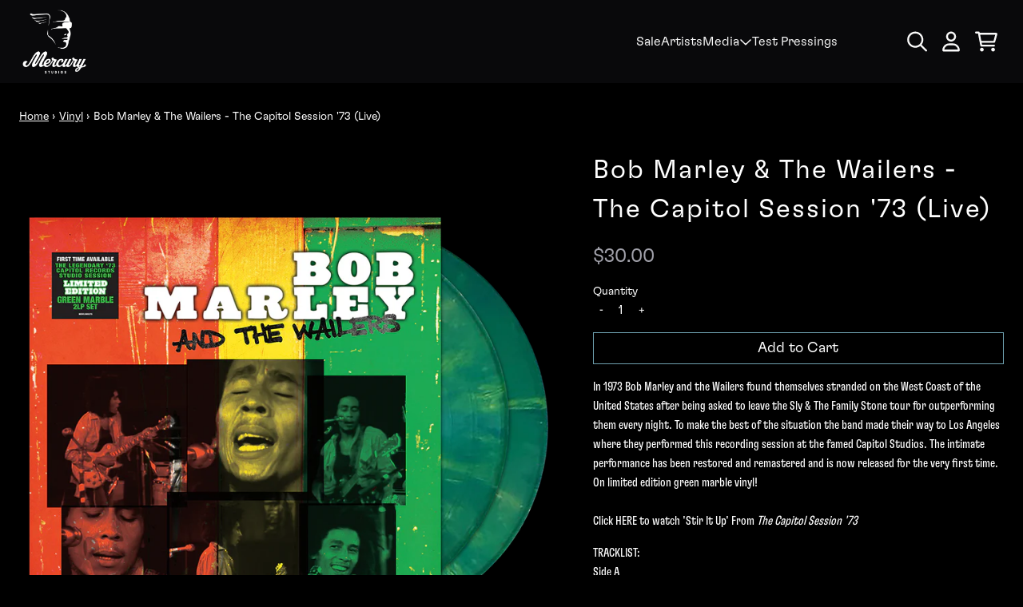

--- FILE ---
content_type: text/css
request_url: https://fonts.umgapps.com/mercurystudios/stylesheet.css
body_size: 241
content:
@font-face {
  font-family: 'gt-flexa';
  src: url('gt-flexa-light.woff') format('woff');
  font-weight: 300;
  font-style: normal;
}

@font-face {
  font-family: 'gt-flexa';
  src: url('gt-flexa-regular.woff') format('woff');
  font-weight: 400;
  font-style: normal;
}

@font-face {
  font-family: 'gt-flexa';
  src: url('gt-flexa-medium.woff') format('woff');
  font-weight: 500;
  font-style: normal;
}

--- FILE ---
content_type: text/javascript
request_url: https://store.mercurystudios.co/cdn/shop/t/11/assets/geolocation.bundle.js?v=39759146432373332291740775366
body_size: 4278
content:
"use strict";(self.webpackChunkgcom_rhythm=self.webpackChunkgcom_rhythm||[]).push([[17,20],{7586:(e,t,n)=>{var r=n(721);function i(e,t){var n="undefined"!=typeof Symbol&&e[Symbol.iterator]||e["@@iterator"];if(!n){if(Array.isArray(e)||(n=function(e,t){if(e){if("string"==typeof e)return o(e,t);var n=Object.prototype.toString.call(e).slice(8,-1);return"Object"===n&&e.constructor&&(n=e.constructor.name),"Map"===n||"Set"===n?Array.from(e):"Arguments"===n||/^(?:Ui|I)nt(?:8|16|32)(?:Clamped)?Array$/.test(n)?o(e,t):void 0}}(e))||t&&e&&"number"==typeof e.length){n&&(e=n);var r=0,i=function(){};return{s:i,n:function(){return r>=e.length?{done:!0}:{done:!1,value:e[r++]}},e:function(e){throw e},f:i}}throw new TypeError("Invalid attempt to iterate non-iterable instance.\nIn order to be iterable, non-array objects must have a [Symbol.iterator]() method.")}var a,s=!0,c=!1;return{s:function(){n=n.call(e)},n:function(){var e=n.next();return s=e.done,e},e:function(e){c=!0,a=e},f:function(){try{s||null==n.return||n.return()}finally{if(c)throw a}}}}function o(e,t){(null==t||t>e.length)&&(t=e.length);for(var n=0,r=new Array(t);n<t;n++)r[n]=e[n];return r}window.GeoLocation={callGeo:function(){return fetch("https://ip.ecom.umgapps.com/ip/lookup").then((function(e){return e.json()}))},geoContent:function(e,t){var n,o=i(document.querySelectorAll("[data-geo-show]"));try{for(o.s();!(n=o.n()).done;){var a,s=n.value;s.dataset.geoShow.split(",").includes(t)&&(s.classList.add("!block"),null!==(a=s.parentNode.parentNode)&&void 0!==a&&a.classList.contains("section-soft-redirects")&&r.W.getInstance().updateMeasurements())}}catch(e){o.e(e)}finally{o.f()}var c,l=i(document.querySelectorAll("[data-geo-hide]"));try{for(l.s();!(c=l.n()).done;){var u=c.value;u.dataset.geoHide.split(",").includes(t)&&u.classList.add("!hidden")}}catch(e){l.e(e)}finally{l.f()}var d,f=i(document.querySelectorAll("[data-geo-countryname-replace]"));try{for(f.s();!(d=f.n()).done;)d.value.outerHTML=e}catch(e){f.e(e)}finally{f.f()}var y,h=i(document.querySelectorAll("[data-geo-countryiso-replace]"));try{for(h.s();!(y=h.n()).done;)y.value.outerHTML=t}catch(e){h.e(e)}finally{h.f()}if(document.querySelector('dialog[data-modal="softRedirectPopup"]')){var p=document.querySelector('dialog[data-modal="softRedirectPopup"]'),m=!0;sessionStorage.getItem("_x_softRedirectVisible")&&"false"===sessionStorage.getItem("_x_softRedirectVisible")&&(m=!1),m&&p.classList.contains("!block")&&p.showModal()}},applyGeo:function(e,t,n){Shopify.designMode||Shopify.analytics.publish("geolocation_detected",{countryCode:t,city:n}),this.geoContent(e,t),window.countryISOCodeGlobal=t},checkGeo:function(){var e=this;this.callGeo().then((function(t){var n=t.countryISOCode,r=t.country,i=t.city;e.applyGeo(r,n,i)}))}},window.addEventListener("load",(function(){window.GeoLocation.checkGeo()}))},721:(e,t,n)=>{n.d(t,{W:()=>g});var r=n(9926);function i(e,t){var n="undefined"!=typeof Symbol&&e[Symbol.iterator]||e["@@iterator"];if(!n){if(Array.isArray(e)||(n=a(e))||t&&e&&"number"==typeof e.length){n&&(e=n);var r=0,i=function(){};return{s:i,n:function(){return r>=e.length?{done:!0}:{done:!1,value:e[r++]}},e:function(e){throw e},f:i}}throw new TypeError("Invalid attempt to iterate non-iterable instance.\nIn order to be iterable, non-array objects must have a [Symbol.iterator]() method.")}var o,s=!0,c=!1;return{s:function(){n=n.call(e)},n:function(){var e=n.next();return s=e.done,e},e:function(e){c=!0,o=e},f:function(){try{s||null==n.return||n.return()}finally{if(c)throw o}}}}function o(e,t){return function(e){if(Array.isArray(e))return e}(e)||function(e,t){var n=null==e?null:"undefined"!=typeof Symbol&&e[Symbol.iterator]||e["@@iterator"];if(null!=n){var r,i,o,a,s=[],c=!0,l=!1;try{if(o=(n=n.call(e)).next,0===t){if(Object(n)!==n)return;c=!1}else for(;!(c=(r=o.call(n)).done)&&(s.push(r.value),s.length!==t);c=!0);}catch(e){l=!0,i=e}finally{try{if(!c&&null!=n.return&&(a=n.return(),Object(a)!==a))return}finally{if(l)throw i}}return s}}(e,t)||a(e,t)||function(){throw new TypeError("Invalid attempt to destructure non-iterable instance.\nIn order to be iterable, non-array objects must have a [Symbol.iterator]() method.")}()}function a(e,t){if(e){if("string"==typeof e)return s(e,t);var n=Object.prototype.toString.call(e).slice(8,-1);return"Object"===n&&e.constructor&&(n=e.constructor.name),"Map"===n||"Set"===n?Array.from(e):"Arguments"===n||/^(?:Ui|I)nt(?:8|16|32)(?:Clamped)?Array$/.test(n)?s(e,t):void 0}}function s(e,t){(null==t||t>e.length)&&(t=e.length);for(var n=0,r=new Array(t);n<t;n++)r[n]=e[n];return r}function c(e,t){return c=Object.setPrototypeOf?Object.setPrototypeOf.bind():function(e,t){return e.__proto__=t,e},c(e,t)}function l(e){return l=Object.setPrototypeOf?Object.getPrototypeOf.bind():function(e){return e.__proto__||Object.getPrototypeOf(e)},l(e)}function u(e){return u="function"==typeof Symbol&&"symbol"==typeof Symbol.iterator?function(e){return typeof e}:function(e){return e&&"function"==typeof Symbol&&e.constructor===Symbol&&e!==Symbol.prototype?"symbol":typeof e},u(e)}function d(e,t){if(!(e instanceof t))throw new TypeError("Cannot call a class as a function")}function f(e,t){for(var n=0;n<t.length;n++){var r=t[n];r.enumerable=r.enumerable||!1,r.configurable=!0,"value"in r&&(r.writable=!0),Object.defineProperty(e,(void 0,i=function(e,t){if("object"!==u(e)||null===e)return e;var n=e[Symbol.toPrimitive];if(void 0!==n){var r=n.call(e,"string");if("object"!==u(r))return r;throw new TypeError("@@toPrimitive must return a primitive value.")}return String(e)}(r.key),"symbol"===u(i)?i:String(i)),r)}var i}function y(e,t,n){return t&&f(e.prototype,t),n&&f(e,n),Object.defineProperty(e,"prototype",{writable:!1}),e}var h=Object.freeze({none:"none",static:"static",sticky:"sticky",fixed:"fixed",dynamic:"dynamic",siteHeader:"site-header",dynamicHidden:"dynamic_hidden",umgSticky:"umg-sticky",headerGroupSelector:".shopify-section-group-header-group"}),p=function(){function e(t){d(this,e),this.element=t,this.isSiteHeader=!1,this.computedStyle=window.getComputedStyle(this.element),this.isSticky=this.computedStyle.position===h.sticky,this.isFixed=this.computedStyle.position===h.fixed,this.isHidden=this.computedStyle.display===h.none,this.isDynamicHidden=!1,this.resetStyles(),this.resetVars()}return y(e,[{key:"resetStyles",value:function(){this.element.classList.remove(h.dynamicHidden),this.element.style.transform="",this.element.style.top="",this.element.classList.add(h.umgSticky,"transition-[transform]")}},{key:"resetVars",value:function(){this.computedStyle=window.getComputedStyle(this.element),this.isSticky=this.computedStyle.position===h.sticky,this.isFixed=this.computedStyle.position===h.fixed,this.isHidden=this.computedStyle.display===h.none,this.isDyanmicHidden=!1}},{key:"dynamicShow",value:function(){!this.isSiteHeader&&this.isSticky||(this.element.classList.remove(h.dynamicHidden),this.element.style.transform="translateY(0)",this.isDynamicHidden=!1)}},{key:"dynamicHide",value:function(){!this.isSiteHeader&&this.isSticky||(this.element.classList.add(h.dynamicHidden),this.element.style.transform="translateY(calc(-1 * var(--header-group-height)))",this.isDynamicHidden=!0)}}]),e}(),m=function(e){!function(e,t){if("function"!=typeof t&&null!==t)throw new TypeError("Super expression must either be null or a function");e.prototype=Object.create(t&&t.prototype,{constructor:{value:e,writable:!0,configurable:!0}}),Object.defineProperty(e,"prototype",{writable:!1}),t&&c(e,t)}(i,e);var t,n,r=(t=i,n=function(){if("undefined"==typeof Reflect||!Reflect.construct)return!1;if(Reflect.construct.sham)return!1;if("function"==typeof Proxy)return!0;try{return Boolean.prototype.valueOf.call(Reflect.construct(Boolean,[],(function(){}))),!0}catch(e){return!1}}(),function(){var e,r=l(t);if(n){var i=l(this).constructor;e=Reflect.construct(r,arguments,i)}else e=r.apply(this,arguments);return function(e,t){if(t&&("object"===u(t)||"function"==typeof t))return t;if(void 0!==t)throw new TypeError("Derived constructors may only return object or undefined");return function(e){if(void 0===e)throw new ReferenceError("this hasn't been initialised - super() hasn't been called");return e}(e)}(this,e)});function i(e){var t;return d(this,i),(t=r.call(this,e)).isSiteHeader=!0,t.wrapper=t.element.querySelector(".header__wrapper"),t.isMd=null!==t.wrapper&&t.wrapper.classList.contains("header__wrapper--md"),t.behaviors=t.setBehaviors(),t.updateHeaderPositions(),t.resetVars(),t}return y(i,[{key:"setBehaviors",value:function(){var e,t,n,r={dynamic:!1,headerPosition:h.static,groupPosition:h.static},i=null!==(e=null===(t=this.wrapper)||void 0===t?void 0:t.dataset.position)&&void 0!==e?e:null,a=o(null!==(n=null==i?void 0:i.split("_"))&&void 0!==n?n:[null,null],2),s=a[0],c=a[1];return s&&c?(r.dynamic=s===h.dynamic,r.headerPosition=c,r.groupPosition=c===h.fixed?h.fixed:h.static,r):r}},{key:"updateHeaderPositions",value:function(){var e=this.isMd?"-md":"";document.body.style.setProperty("--header-group-header-position".concat(e),this.behaviors.headerPosition),document.body.style.setProperty("--header-group-position".concat(e),this.behaviors.groupPosition)}}]),i}(p),v=y((function e(t){d(this,e),this.element=t,this.computedStyle=window.getComputedStyle(this.element),this.isHidden=this.computedStyle.display===h.none,this.isSticky=this.computedStyle.position===h.sticky,this.isFixed=this.computedStyle.position===h.fixed})),b=function(){function e(t){d(this,e),this.headers=t,this.siteHeaders=this.headers.filter((function(e){return e.isSiteHeader})),this.stickyElements=[],this.fixedGroup=this.siteHeadersBehave("headerPosition","fixed"),this.hasDynamicHeaders=this.siteHeadersBehave("dynamic",!0),this.dynamicTargets=[],this.scrollEventCallback=null}return y(e,[{key:"siteHeadersBehave",value:function(e,t){var n,r=i(this.siteHeaders);try{for(r.s();!(n=r.n()).done;){var o=n.value;if(!o.isHidden&&o.behaviors[e]===t)return!0}}catch(e){r.e(e)}finally{r.f()}return!1}},{key:"hideDynamicTargets",value:function(){var e,t=i(this.dynamicTargets);try{for(t.s();!(e=t.n()).done;)e.value.dynamicHide(),this.updateMeasurements()}catch(e){t.e(e)}finally{t.f()}}},{key:"showDynamicTargets",value:function(){var e,t=i(this.dynamicTargets);try{for(t.s();!(e=t.n()).done;)e.value.dynamicShow(),this.updateMeasurements()}catch(e){t.e(e)}finally{t.f()}}},{key:"updateInitialMeasurements",value:function(){return this.updateMeasurements(!0)}},{key:"updateMeasurements",value:function(){var e,t=arguments.length>0&&void 0!==arguments[0]&&arguments[0],n=0,r=0,o=0,a=0,s=[],c=i(this.headers);try{for(c.s();!(e=c.n()).done;){var l=e.value;if(!l.isHidden){var u,d,f=l.element.offsetHeight;0===f&&(f=null!==(u=null===(d=l.element.querySelector("div"))||void 0===d?void 0:d.offsetHeight)&&void 0!==u?u:0),n+=f,l.isDynamicHidden||(r+=f,(l.isSticky||l.isFixed)&&(o+=f)),document.body.style.setProperty("--header-item-height-".concat(a),r+"px"),document.body.style.setProperty("--header-item-sticky-height-".concat(a),o+"px"),l.element.style.top=0===a?"0":l.isSticky?"var(--header-item-sticky-height-".concat(a-1,")"):"var(--header-item-height-".concat(a-1,")"),a++}s.push(l.element)}}catch(e){c.e(e)}finally{c.f()}var y,h=i(this.stickyElements);try{for(h.s();!(y=h.n()).done;){var p=y.value;if(!s.includes(p.element)){if(!p.isHidden){var m,v,b=p.element.offsetHeight;0===b&&(b=null!==(m=null===(v=p.element.querySelector("div"))||void 0===v?void 0:v.offsetHeight)&&void 0!==m?m:0),(p.isSticky||p.isFixed)&&(o+=b),document.body.style.setProperty("--header-item-sticky-height-".concat(a),o+"px"),p.element.style.top=0===a?"0":"var(--header-item-sticky-height-".concat(a-1,")"),a++}s.push(p.element)}}}catch(e){h.e(e)}finally{h.f()}document.body.style.setProperty("--header-group-height",n+"px"),document.body.style.setProperty("--header-sticky-height",o+"px"),t&&document.body.style.setProperty("--header-group-height-init",n+"px")}},{key:"setScrollListener",value:function(){var e,t=window.scrollY,n=i(this.siteHeaders);try{for(n.s();!(e=n.n()).done;){var r=e.value,o=r.isSiteHeader&&r.behaviors.dynamic;!r.isHidden&&o&&(this.dynamicTargets=r.isFixed?this.headers:[r],this.scrollEventCallback=w(t,this),window.addEventListener("scroll",this.scrollEventCallback,{passive:!0}))}}catch(e){n.e(e)}finally{n.f()}}}]),e}(),g=function(){function e(){var t=this;d(this,e),this.headerGroup=null,this.stickyElements=[],document.addEventListener("DOMContentLoaded",(function(){return t.buildInitialHeaders()})),window.addEventListener("resize",(0,r.Ds)((function(){return t.buildHeaders(!1)}),100)),Shopify.designMode&&(document.addEventListener("shopify:section:load",(function(){return t.buildInitialHeaders()})),document.addEventListener("shopify:section:unload",(function(){return t.buildInitialHeaders()})),document.addEventListener("shopify:section:reorder",(function(){return t.buildInitialHeaders()})))}return y(e,[{key:"buildInitialHeaders",value:function(){return this.buildHeaders(!0)}},{key:"buildHeaders",value:function(){var e,t=arguments.length>0&&void 0!==arguments[0]&&arguments[0];null!==(e=this.headerGroup)&&void 0!==e&&e.scrollEventCallback&&window.removeEventListener("scroll",this.headerGroup.scrollEventCallback);var n,r=[],a=i(document.querySelectorAll(h.headerGroupSelector).entries());try{for(a.s();!(n=a.n()).done;){var s=o(n.value,2),c=s[0],l=s[1],u=l.classList.contains(h.siteHeader)?new m(l):new p(l);t&&(u.element.dataset.initialIndex=c.toString()),r.push(u)}}catch(e){a.e(e)}finally{a.f()}var d=new b(r);this.stickyHeaderOrderManager(d),d.updateInitialMeasurements(),d.hasDynamicHeaders&&d.setScrollListener(),this.headerGroup=d,this.setStickyElements(),this.headerGroup.stickyElements=this.stickyElements}},{key:"setStickyElements",value:function(){var e,t=Array.from(document.querySelectorAll("."+h.umgSticky)).filter((function(e){return window.getComputedStyle(e).position===h.sticky})),n=[],r=i(t);try{for(r.s();!(e=r.n()).done;){var o=e.value;n.push(new v(o))}}catch(e){r.e(e)}finally{r.f()}this.stickyElements=n}},{key:"stickyHeaderOrderManager",value:function(e){if(null!=e){var t,n=0,r=i((l=e.headers,function(e){if(Array.isArray(e))return s(e)}(l)||function(e){if("undefined"!=typeof Symbol&&null!=e[Symbol.iterator]||null!=e["@@iterator"])return Array.from(e)}(l)||a(l)||function(){throw new TypeError("Invalid attempt to spread non-iterable instance.\nIn order to be iterable, non-array objects must have a [Symbol.iterator]() method.")}()).reverse());try{for(r.s();!(t=r.n()).done;){var o=t.value;if(e.headers.splice(e.headers.indexOf(o),1),e.fixedGroup&&o.isSticky)e.headers.unshift(o),n+=1;else{var c=o.element.dataset.initialIndex;if(!c)return;e.headers.splice(parseInt(c,10)+n,0,o)}}}catch(e){r.e(e)}finally{r.f()}}var l}},{key:"updateMeasurements",value:function(){var e;return null===(e=this.headerGroup)||void 0===e?void 0:e.updateMeasurements()}}],[{key:"getInstance",value:function(){return e.instance||(e.instance=new e),e.instance}}]),e}();g.instance=null;var w=function(e,t){var n=e;return function(){var e=window.scrollY,r=n>e;document.body.dataset.scrolled=String(window.scrollY>0);var o,a=i(document.querySelectorAll("."+h.siteHeader+" predictive-search"));try{for(a.s();!(o=a.n()).done;)o.value.close()}catch(e){a.e(e)}finally{a.f()}if(r&&"up"!==document.body.dataset.scrollDirection)t.showDynamicTargets(),document.body.dataset.scrollDirection="up";else if(!r&&"down"!==document.body.dataset.scrollDirection){if(window.scrollY<=0)return;t.hideDynamicTargets(),document.body.dataset.scrollDirection="down"}n=e}}},9926:(e,t,n)=>{function r(e,t){let n;return(...r)=>{clearTimeout(n),n=setTimeout((()=>e.apply(this,r)),t)}}function i(e="json"){return{method:"POST",headers:{"Content-Type":"application/json",Accept:`application/${e}`}}}n.d(t,{Ds:()=>r,Q2:()=>i,St:()=>a,lb:()=>u,oH:()=>l,sm:()=>c,zx:()=>s});const o={};function a(e,t=e){const n=function(e){return Array.from(e.querySelectorAll('summary, a[href], button:enabled, [tabindex]:not([tabindex^="-"]), [draggable], area, input:not([type=hidden]):enabled, select:enabled, textarea:enabled, object, iframe'))}(e),r=n[0],i=n[n.length-1];s(),o.focusin=t=>{t.target!==e&&t.target!==i&&t.target!==r||document.addEventListener("keydown",o.keydown)},o.focusout=function(){document.removeEventListener("keydown",o.keydown)},o.keydown=function(t){"TAB"===t.code.toUpperCase()&&(t.target!==i||t.shiftKey||(t.preventDefault(),r.focus()),t.target!==e&&t.target!==r||!t.shiftKey||(t.preventDefault(),i.focus()))},document.addEventListener("focusout",o.focusout),document.addEventListener("focusin",o.focusin),t.focus()}function s(e=null){document.removeEventListener("focusin",o.focusin),document.removeEventListener("focusout",o.focusout),document.removeEventListener("keydown",o.keydown),e&&e.focus()}function c(e,t){const n=[],r=t.errors?t.errors:t.message;if(function(e){let t="string"!=typeof e?JSON.stringify(e):e;try{t=JSON.parse(t)}catch(e){return!1}return"object"==typeof t&&null!==t}(r)){const t=JSON.parse(r);let i=[];e.component_ids?i=[...e.component_ids]:i.push(e.id),t.forEach((e=>{i.includes(e.id)&&(console.log(e),null!==e.productLevelLimit&&""!==e.error?n.push(e.error):e.variants.length&&e.variants.forEach((e=>{console.log("variant",e),null!==e.maxVariantLimit&&""!==e.error&&n.push(e.error)})))}))}else n.push(t.errors?t.errors:t.description);throw n}function l(e){return/^(([^<>()[\]\\.,;:\s@\"]+(\.[^<>()[\]\\.,;:\s@\"]+)*)|(\".+\"))@((\[[0-9]{1,3}\.[0-9]{1,3}\.[0-9]{1,3}\.[0-9]{1,3}\])|(([a-zA-Z\-0-9]+\.)+[a-zA-Z]{2,}))$/.test(e)}function u(e){const t=window.shopCurrencyFormat;if(isNaN(e)||!t)return"";const n=parseFloat((e/100).toString()),r=t.includes("amount")&&!t.includes("amount_")||t.includes("amount_with_comma_separator")||t.includes("amount_with_apostrophe_separator")||t.includes("amount_with_space_separator")||t.includes("amount_with_period_and_space_separator")?2:0,i=(e,t=",")=>e.replace(/\B(?=(\d{3})+(?!\d))/g,t);let o=n.toFixed(r);return o=t.includes("amount_with_comma_separator")?i(o.replace(".",","),"."):t.includes("amount_no_decimals_with_comma_separator")?i(parseInt(n).toString(),"."):t.includes("amount_with_apostrophe_separator")?i(o,"'"):t.includes("amount_no_decimals_with_space_separator")?i(parseInt(n).toString()," "):t.includes("amount_with_space_separator")?i(o," "):t.includes("amount_with_period_and_space_separator")?i(o.replace("."," ")," "):t.includes("amount_no_decimals")?parseInt(n).toString():i(o),((e,t)=>t.replace(/{{\s*amount.*?\s*}}/,e))(o,t)}}},e=>{e(e.s=7586)}]);